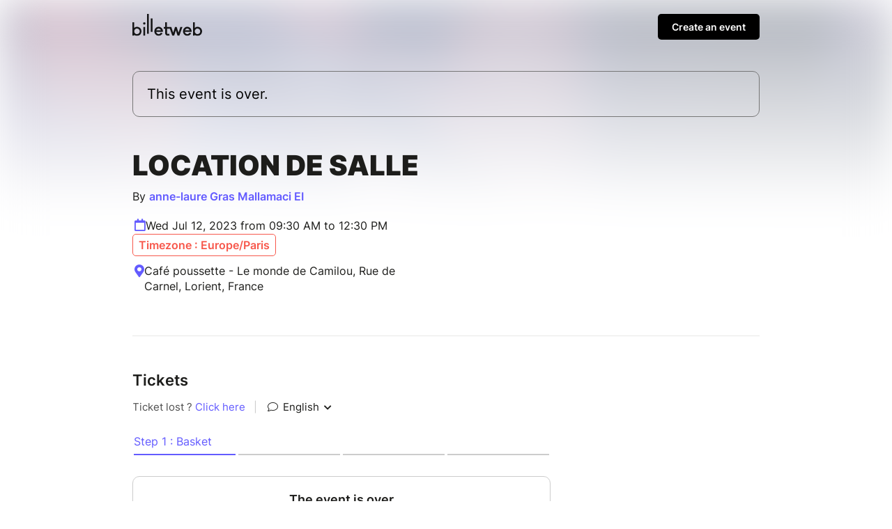

--- FILE ---
content_type: text/html; charset=UTF-8
request_url: https://www.billetweb.fr/location-de-salle4
body_size: 11282
content:
<!DOCTYPE html>
<!--[if IE 7 ]>    <html class="ie7 oldie"> <![endif]-->
<!--[if IE 8 ]>    <html class="ie8 oldie"> <![endif]-->
<!--[if IE 9 ]>    <html class="ie9"> <![endif]-->
<!--[if (gt IE 9)|!(IE)]><!--> <html> <!--<![endif]-->

<head>
    <meta http-equiv="X-UA-Compatible" content="IE=edge,chrome=1"/>
    <meta charset="utf-8"/>
    <meta name="author" content="anne-laure Gras Mallamaci EI">
	<meta http-equiv="Content-Type" content="text/html; charset=utf-8" />
	<meta http-equiv="content-language" content="en">
	<meta name="description" content="Tickets : Location de salle  - Billetweb">
	<meta property="og:title" content="Tickets : Location de salle "/>
	<meta property="og:url" content="https://www.billetweb.fr/location-de-salle4"/>
	<meta property="og:locale" content="en_EN" />
	<meta property="og:locale:alternate" content="fr_FR" />
	<meta property="og:locale:alternate" content="en_EN" />
	<meta property="og:locale:alternate" content="es_ES" />
	<meta property="og:image" content="https://www.billetweb.fr/files/page/gallery/billetweb.jpg"/>
	<meta property="og:image" content="https://www.billetweb.fr/images/public/reserver.jpg"/>
	<meta property="og:image:secure_url" content="https://www.billetweb.fr/files/page/gallery/billetweb.jpg" />
	<meta property="og:type" content="website" />
	<meta name="viewport" content="width=device-width, initial-scale=1, maximum-scale=1, user-scalable=no" />
	<link rel="icon" type="image/jpg" sizes="32x32" href="/files/event/32/default.jpg">
	<link rel="icon" type="image/jpg" sizes="150x150" href="/files/event/150/default.jpg">
	
	<title>Tickets : Location de salle  - Billetweb</title>


 <script async src="https://www.googletagmanager.com/gtag/js?id=G-3KS0NZXVSY" type="5a18dd0a53ffc1c93768c502-text/javascript"></script>
<script type="5a18dd0a53ffc1c93768c502-text/javascript">
  window.dataLayer = window.dataLayer || [];
  function gtag(){dataLayer.push(arguments);}
  gtag('js', new Date());
  gtag('config', 'G-3KS0NZXVSY');
</script>


<script type="application/ld+json">
{
  "@context": "http://schema.org",
  "@type": "Event",
  "name": "Location de salle ",
  "startDate": "2023-07-12T07:30:00.000Z",
  "endDate": "2023-07-12T10:30:00.000Z",
  "location": {
    "@type": "Place",
    "name": "Café poussette - Le monde de Camilou, Rue de Carnel, Lorient, France",
	"address": "Café poussette - Le monde de Camilou, Rue de Carnel, Lorient, France"
  },
  "organizer": {
    "@type": "Organization",
    "name": "anne-laure Gras Mallamaci EI",
    "url": "https://www.facebook.com/Caf%C3%A9-poussette-Lorient-56-Le-monde-de-Camilou-262817900783256/?eid=ARCVf5PpEeP7BfN3BMPrq_NzgnjHLrIW60eW3pq-XbbP6WgxhgTFe3pXUDKP1RdeGye0PZ2m07xunIP6"
  },
  "description": "",
  "eventAttendanceMode": "https://schema.org/OfflineEventAttendanceMode"
}
</script>

<link rel="stylesheet" href="/css/bo/jquery-ui.css" type="text/css" media="screen" />
<link rel="stylesheet" href="/css/bo/jquery.ui.theme.css" type="text/css" media="screen" />
<link rel="stylesheet" href="/ext/fontawesome/css/all.min.css">

<link rel="stylesheet" type="text/css" href="/css/page_v2.css?v=264">
<link rel="stylesheet" href="/ext/Colorbox/colorbox.css" />
<link rel="stylesheet" href="/ext/addtocalendar/atc-base.css" type="text/css">
<link rel="stylesheet" href="/ext/leaflet/leaflet.css">
<link rel="stylesheet" type="text/css" href="/ext/slick-1.8.1/slick/slick.css"/>
<link rel="stylesheet" type="text/css" href="/ext/slick-1.8.1/slick/slick-theme.css"/>


<script type="5a18dd0a53ffc1c93768c502-text/javascript" language="javascript" src="/js/jquery-1.10.2.js"></script>
<script type="5a18dd0a53ffc1c93768c502-text/javascript" language="javascript" src="/js/jquery-ui-1.10.4.custom.min.js"></script>
<script type="5a18dd0a53ffc1c93768c502-text/javascript" language="javascript" src="/js/jquery.validate.js"></script>
<script type="5a18dd0a53ffc1c93768c502-text/javascript" language="javascript" src="/js/validate/en.js"> </script>

<script src='/ext/Justified-Gallery-master/dist/js/jquery.justifiedGallery.min.js' type="5a18dd0a53ffc1c93768c502-text/javascript"></script>
<script src="/ext/Colorbox/jquery.colorbox-min.js" type="5a18dd0a53ffc1c93768c502-text/javascript"></script>
<script src="/ext/zoom/jquery.zoom.min.js" type="5a18dd0a53ffc1c93768c502-text/javascript"></script>
<script src="/ext/addtocalendar/atc.js" type="5a18dd0a53ffc1c93768c502-text/javascript"></script>
<script type="5a18dd0a53ffc1c93768c502-text/javascript" language="javascript" src="/ext/leaflet/leaflet.js"></script>
<script type="5a18dd0a53ffc1c93768c502-text/javascript" language="javascript" src="/ext/slick-1.8.1/slick/slick.js"></script>



<link rel="icon" type="image/png" href="/files/event/32/default.jpg" />


<style>

	html{
		background:#FFF;
	}

	body{
		background:transparent;
	}


	.main_color{
	   color:#635BFF;
	}

	.main_color_bg{
	   background-color:#635BFF;
	}

	.ui-dialog .ui-dialog-content a{
	   color:#000 !important;
	}

	.ui-dialog .ui-dialog-buttonset .primaryButton{
	   background-color:#000 !important;
	}

	#cover_placeholder:hover{
		border-color:#635BFF;
		color:#635BFF;
		background-image: url("data:image/svg+xml,%3csvg width='100%25' height='100%25' xmlns='http://www.w3.org/2000/svg'%3e%3crect width='100%25' height='100%25' fill='none' rx='5' ry='5' stroke='%#635BFFFF' stroke-width='2' stroke-dasharray='4%2c8' stroke-dashoffset='0' stroke-linecap='square'/%3e%3c/svg%3e");
	}

	#cover_placeholder:hover .fa-camera{
		background:#635BFF;
	}

	.add_block_shortcut{
	   color:#635BFF;
	}

	.edit_menu_item:hover{
		color:#635BFF;
	}

	.edit_menu :hover{
		color:#635BFF;
	}

	.ui-dialog .ui-dialog-title{
		white-space: normal;
	}

    .page-bg{
		-webkit-transform: translate3d(0, 0, 0);
		background: linear-gradient(to bottom, rgba(255, 255, 255, 0.35) 0%, rgba(255, 255, 255, 1) 350px), url('/files/page/gallery/billetweb.jpg')  no-repeat center center fixed;
		background: -webkit-linear-gradient(to bottom, rgba(255, 255, 255, 0) 0%, rgba(255, 255, 255, 1) 350px), url('/files/page/gallery/billetweb.jpg')  no-repeat center center fixed;
		background: moz-linear-gradient(to bottom, rgba(255, 255, 255, 0) 0%, rgba(255, 255, 255, 1) 350px), url('/files/page/gallery/billetweb.jpg')  no-repeat center center fixed;
        -webkit-filter: blur(30px);
		-moz-filter: blur(30px);
		-o-filter: blur(30px);
		-ms-filter: blur(30px);
		-moz-background-size: cover;
		-webkit-background-size: cover;
		-o-background-size: cover;
		background-size: cover;
		filter: blur(30px);
		position:absolute;
		width:100%;
		height:100%;
		top:0;
		left:0;
		z-index:-1;
		opacity:0.5
		/*  -moz-transform: scaleX(-1);
        -o-transform: scaleX(-1);
        -webkit-transform: scaleX(-1);
        transform: scaleX(-1);
        filter: FlipH;
        -ms-filter: "FlipH";*/
	}

	 .page-bg.no_cover{
	   background: linear-gradient(to bottom, rgba(255, 255, 255, 0.35) 0%, rgba(255, 255, 255, 1) 300px), url('/files/page/gallery/billetweb.jpg')  no-repeat center center fixed;
		background: -webkit-linear-gradient(to bottom, rgba(255, 255, 255, 0) 0%, rgba(255, 255, 255, 1) 300px), url('/files/page/gallery/billetweb.jpg')  no-repeat center center fixed;
		background: moz-linear-gradient(to bottom, rgba(255, 255, 255, 0) 0%, rgba(255, 255, 255, 1) 300px), url('/files/page/gallery/billetweb.jpg')  no-repeat center center fixed;
        -webkit-filter: blur(30px);
		-moz-filter: blur(30px);
		-o-filter: blur(30px);
		-ms-filter: blur(30px);
		-moz-background-size: cover;
		-webkit-background-size: cover;
		-o-background-size: cover;
	 }

</style>


<script type="5a18dd0a53ffc1c93768c502-text/javascript">

function imgError(image) {
    image.onerror = "";
    image.src = image.src.replace('/thumb','');
    return true;
}


function replaceUrlParam(url, paramName, paramValue){
	if(url !== undefined){
	    var pattern = new RegExp('('+paramName+'=).*?(&|$)')
	    var newUrl=url
	    if(url.search(pattern)>=0){
	        newUrl = url.replace(pattern,'$1' + paramValue + '$2');
	    }
	    else{
	        newUrl = newUrl + (newUrl.indexOf('?')>0 ? '&' : '&') + paramName + '=' + paramValue
	    }
	    return newUrl
	}
}



function dialogPosition(){
	if($(".ui-dialog:visible").length>0){
		dialog = $(".ui-dialog:visible").first();
		if($(window).width()<640){
			$("body").css({ overflow: 'hidden' })
		}
		else{
			$("body").css({ overflow: 'inherit' })
		}
	}
	else{
		$("body").css({ overflow: 'inherit' })
	}

}

function sortBlocs(elements){
	for (i = elements.length; i >= 0; i--) {
		if(elements[i]!=undefined){
			var splitted = elements[i].split(',');
			var tab = 0;
			if(splitted.length>1 && $("#menu_"+splitted[1]).length>0){
				tab=splitted[1];
			}
			var element_id=splitted[0];
			var prevent_moving = ['page_block_organizer','page_block_maps','page_block_share'];
			if(!prevent_moving.includes(element_id)){
				if($("#"+element_id).length){
					if(tab>0){
						$("#"+element_id).data('tab',tab);
					}
					$("#"+element_id).prependTo(".section:first .left_pane");
				}
			}
		}
	}

	if($('#shop_block').index()==0){
		$(".add_block_container").insertBefore("#page_block_datetime");
	}
	else{
		if($('#shop_block').index()==$(".movable").length){
			$(".add_block_container").insertBefore("#shop_block");
		}
		else{
			$(".add_block_container").insertBefore("#shop_block");
			$(".add_block_container").clone().insertBefore("#page_block_datetime");
		}
	}

}




function sendMessage(token) {
	var $form = $("#messageForm");
    var data = $form.serialize();
    $form.validate();
    if ($form.valid()){
    	$("#messageForm :submit").hide();
    	$("#message_loading").show();
    	data.token=token;
         $.ajax({
             type: "POST",
       	     url: $form.attr('action'),
             data: data,
             success: function (response){
        	 	if(response!="-1"){
	        		 $("#messageForm").hide();
	        		 $("#message_loading").hide();
	        	 	if(response=="1"){
	        	 		$("#message_sent").show();
	        	 		$("#message_wrong_captcha").hide();
	        	 	}
	        	 	else{
	        	 		$("#message_not_sent").show();
	        	 		$("#message_wrong_captcha").hide();
	        	 	}
        	 	}
        	 	else{
        	 		$("#message_wrong_captcha").show();
        	 		$("#message_loading").hide();
        	 		$("#messageForm :submit").show();
        	 	}
             },
             error: function (xhr, status, error) {
            	 alert(xhr.responseText);
             }
         });
    }
    return false;
}

$.fn.isInViewport = function() {
    var elementTop = $(this).offset().top;
    var elementBottom = elementTop + $(this).outerHeight();

    var viewportTop = $(window).scrollTop();
    var viewportBottom = viewportTop + $(window).height();

    return elementBottom > viewportTop && elementTop < viewportBottom;
};

function checkCallToAction(){
 	if ($("#shop_block").isInViewport() && $("#page_container.edition").length==0) {
        $("#call_to_action_mobile_container").fadeOut();
		$("#call_to_action_container").fadeOut();
    } else {
       $("#call_to_action_mobile_container").fadeIn();
	   $("#call_to_action_container").fadeIn();
    }
}



function InitCustomBlocks(target){

	target.find(".ckeditor_edit").click(function(e) {
		e.preventDefault();

		$(".add_block_container").hide();

		$need_prevent_message=true;

		var target = $(this).parents('.module').find('.ckeditor_content').first().attr('id');
		var parent = $("#"+target).parent('.ckeditor_block').first();


		for(name in CKEDITOR.instances) {
			var instance = CKEDITOR.instances[name];
			if(this && this == instance.element.$) {
				return;
			}
		}
		parent.find('.ckeditor_content').attr('contenteditable', true);

		var roxyFileman = '/ext/fileman/index.html';

		CKEDITOR.inline(target ,{
			language: 'en',
			filebrowserBrowseUrl:roxyFileman,
            filebrowserImageBrowseUrl:roxyFileman+'?type=image',
            removeDialogTabs: 'link:upload;image:upload',
            customConfig: '/ext/ckeditor_n/config_v2.js',
		});

		CKEDITOR.on('dialogDefinition', function(ev) {
		    try {
				var dialogName = ev.data.name;
				var dialogDefinition = ev.data.definition;
				if(dialogName == 'link') {
				    var informationTab = dialogDefinition.getContents('target');
				    var targetField = informationTab.get('linkTargetType');
				    targetField['default'] = '_blank';
				}
		   		 } catch(exception) {
		        alert('Error ' + ev.message);
		   	 }
		});


		if($("#"+target).parents('.page_block').attr('id')=="description_block"){
			$("a#more_info").click();
		}

		parent.find('.ckeditor_edit').show();
 	    parent.find('.ckeditor_control').show();

		$(this).hide();
	});



	target.find(".ckeditor_delete").click(function(e) {
		e.preventDefault();

		if(!confirm('Confirmation ?')){
			return;
		}

		var target = $(this).parents('.ckeditor_block').find('.ckeditor_content').first().attr('id');
		var parent = $("#"+target).parent('.ckeditor_block').first();

		 $.ajax({
	           type: "POST",
	           url: 'https://www.billetweb.fr/location-de-salle4',
	           data: {
	        	   "inline":target,
	        	   "delete":1,
	           },
	           success: function (response) {
	        	   parent.parent().remove();
	           },
	           error: function (xhr, status, error) {
	          	 alert(xhr.responseText);
	           }
	     });
	});

	target.find(".ckeditor_save").click(function(e) {

		e.preventDefault();

		$need_prevent_message=false;
		var target = $(this).parents('.ckeditor_block').find('.ckeditor_content').first().attr('id');
		var parent = $("#"+target).parents('.page_block').first();


		var options = { };

		for(name in CKEDITOR.instances) {
      		  if(name==target){
      			 var data= CKEDITOR.instances[name].getData();
      			 $("#"+target).html(data);
      		  }
     	}

		data = data.replace( /<img[^>]*src="data:image\/(bmp|dds|gif|jpg|jpeg|png|psd|pspimage|tga|thm|tif|tiff|yuv|ai|eps|ps|svg);base64,.*?"[^>]*>/gi,'');

		 $.ajax({
	           type: "POST",
	           url: 'https://www.billetweb.fr/location-de-salle4',
	           data: {
	        	   "inline":target,
	        	   "options":options,
	        	   "data":data,
	           },
	           success: function (response) {
		           if(response=="1"){
		        	   parent.find('.ckeditor_edit').show();
		        	   parent.find('.ckeditor_control').hide();

		        	   for(name in CKEDITOR.instances) {
		        		  if(name==target){
		        			  CKEDITOR.instances[name].destroy(true);
		        			  $("#"+target).attr('contenteditable', false);
		        		  }
		       			}
		        	   saveBlockPosition();
		           }
	           },
	           error: function (xhr, status, error) {
	          	 alert(xhr.responseText);
	           }
	     });

	     $(".add_block_container").show();

	});
}



$(function(){

	if(typeof interceptor == 'function'){
	    interceptor(true);
	}

	$last_check=0;
	$position_top=0;

	if($('html').attr('lang')!="fr"){
		$(".french_only").hide();
	}

	$sortable_enable=false;

	$(".share_widget").click(function(e){
		 try {
		     navigator.share({ title: "Location de salle ", url: "https://www.billetweb.fr/location-de-salle4" });
		  } catch (err) {
		    console.error("Share failed:", err.message);
		  }
	})

	$(".universal_share").click(function(e){
		if($(window).width()<640){
			e.preventDefault();
			e.stopPropagation();
			try {
			     navigator.share({ title: "Location de salle ", url: "https://www.billetweb.fr/location-de-salle4" });
			} catch (err) {
			    console.error("Share failed:", err.message);
			}
		}
	})

	$(".url_link").click(function(e){
		$(this).poshytip({
			className: 'tip-twitter',
			content: 'Copié dans le presse papier',
			showOn: 'none',
			alignTo: 'target',
			alignX: 'inner-left',
			offsetX: 0,
			offsetY: 5
		});
		$(this).poshytip('show');
		$(this).select();
	})

	$(".ckeditor_block  a").click(function() {
		var that = $(this);
		if (this.pathname == window.location.pathname && this.protocol == window.location.protocol &&  this.host == window.location.host) {
			event.preventDefault();
			$(".tab_menu a").each(function () {
				if($(this).attr('href') && that.attr('href') && ($(this).attr('href').replace(/\s/g, '').split('#')[1])==(decodeURIComponent(that.attr('href')).replace(/\s/g, '').split('#')[1])){
					$(this).click();
				}
			})
		}
	});

	$(".get_qr").click(function(e){
		e.preventDefault();
		$(this).colorbox({closeButton:false,iframe:true, width:"300px", height:"340px",'title' : 'https://www.billetweb.fr/location-de-salle4'});
	});



	if($("#share_url").length)
		$("#share_url").css('max-width', ($("#share_url").val().length*8>250)?"250px":($("#share_url").val().length*8+"px"));




	if(true && $(".event").height()>380){
		$("#description_container").css('max-height', '160px');
		$("#more_info").css('display', 'block');
	}

	if( $("#related_events").length==0  && !$("#shop_block").is(":visible") && ($("#description_block").height()>500 || $("#description_block").width()<500)){
		$(".action_button").addClass('active');
	}


	function displayMap(lat,lng,zoom){

		if(zoom == 0)
			zoom=13;

		 var map = L.map('Gmap3',{dragging: !L.Browser.mobile}).setView([lat, lng], zoom);
		 var extended=false;

	       L.tileLayer('https://{s}.tile.openstreetmap.org/{z}/{x}/{y}.png', {
	    	    attribution: '&copy; <a href="https://www.openstreetmap.org/copyright">OpenStreetMap</a>',
	    	}).addTo(map);

	      var marker = L.marker([lat, lng],{
	      }).addTo(map).openPopup();

		  map.zoomControl.setPosition('bottomright');

		  map.on('zoomend', function() {
			  if(!extended){
				  $("#Gmap3").css('height','300px');
					 map.invalidateSize();
					 extended=true;
			  }
		  });


	      return map;
	}



	var zoom_custom = 0 ;
	var lat_custom = 47.7395 ;
	var lng_custom = -3.36873 ;

	if(!isNaN(lat_custom) && lat_custom!=0){
       map=displayMap(lat_custom,lng_custom,!isNaN(zoom_custom)?zoom_custom:0);
	}
	else{
		$.get(location.protocol + '//nominatim.openstreetmap.org/search?format=json&q=Caf%C3%A9+poussette+-+Le+monde+de+Camilou%2C+Rue+de+Carnel%2C+Lorient%2C+France', function(data){
	       if(data.length>0){
		       var lat = data[0].lat;
		       var lng = data[0].lon;
		       var zoom = 13;
			   switch ( data[0] ){
					case "country"	: zoom = 10; break;		// user specified a state
					case "locality"	: zoom = 13; break;		// user specified a city/town
					case "sublocality"	: zoom = 13; break;		// user specified a street address
					case "route" : zoom = 15; break;		// user specified a street address
					case "street_address" : zoom = 15; break;		// user specified a street address
				}
			   map=displayMap(lat,lng,zoom);
	       }
	       else{
	    	   $("#page_block_maps").hide();
	       }
	 	});
	}


	if($(".timezone").data('timezone').length>0){
		var tz = Intl.DateTimeFormat().resolvedOptions().timeZone;
		var d1 = new Date(new Date().toLocaleString("en-US", {timeZone: tz}));
		var d2 = new Date(new Date().toLocaleString("en-US", {timeZone: $(".timezone").data('timezone')}));
		if(tz!=$(".timezone").data('timezone') && $(".timezone").data('timezone').length>0){
			if(d1.getHours()!=d2.getHours()){
				$(".timezone").show();
			}
		}
	}

	$("#organizer_more_info").click(function(e) {
		e.preventDefault();
		$(this).hide();
		$.get('/tools.php?contact=868888', function(data){
		      $("#organizer_more_details").html(data);
		      $("#organizer_report").show()
		 });
	});


	$("#draggable_cover_public").load(function(){
	  $("#draggable_cover_public").css('height','auto');
	});


	if($('#page_block_gallery a').length>0) {
		$("#page_block_gallery").show();
		if ($('.gallery_title').html().length>0) {
			$(".gallery_title").show();
		}
	}

	var elements = ''.split('-');
	sortBlocs(elements);

	/*$(".page_block").each(function () {
		if(!$(this).is(':visible')){
			$(this).addClass('page_block_inactive');
		}
	})*/

	$("a#more_info").click(function(e) {
		e.preventDefault();
		$("#description_container").css('max-height', 'none');
		$(this).hide();
	});

	$(".content-wrap").not(".edition" ).find(".custom_block img, #description_block").each(function () {
		var that = $(this);
		$("<img>").attr("src", $(this).attr("src")).load(function() {
		    	if(typeof $(this).attr('target')==="undefined" && !$(this).parent().is('a') && $(this).width>500){
		    		that.css('cursor','pointer');
		    		that.colorbox({
		    			rel:'images',
		    			href: function() {
		    			    return $(this).attr("src");
		    			},
		    			maxWidth : '95%',
		    			maxHeight : '95%',
		    			opacity : 0.8,
		    			transition : 'elastic',
		    			current : '',
		    			'onComplete': function(){
		    				$('#cboxLoadedContent').zoom({ on:'click' });
							$('#cboxLoadedContent').css('cursor','pointer');
		    		    }
		    		});
				}
		  });
	});


	if($(".event_start_time .text").text().length>50)
	$(".event_start_time .text").html($(".event_start_time .text").html().replace(' au ',' <br>au '));

	$("#organizer_summary").click(function(e) {
		e.preventDefault();
		$("#page_block_organizer")[0].scrollIntoView();
	});

	$(".event_start_time").click(function(e) {
		e.preventDefault();
		$("#page_block_datetime")[0].scrollIntoView();
	});

	$(".location_summary").click(function(e) {
		e.preventDefault();
		$("#page_block_datetime")[0].scrollIntoView();
	});

	checkCallToAction();


	var timer;
    $(window).bind('scroll',function () {
        clearTimeout(timer);
        timer = setTimeout( refresh , 150 );
    });
    var refresh = function () {
        checkCallToAction();
    };


	 $count_after_change=0;
	 $last_state=0;
	 $start_hiding=false;
	 var timeOut = setInterval(function(){
	 	 if($("#shop_block iframe").contents().find('.step_2,.step_3,.step_4,.step_5,.step_6,.step_7').length>0){
	 	 	$start_hiding=true;
	 	 	if($last_state==0){
	 	 		$count_after_change=0;
	 	 		$(".secondary").hide();
	 	 		if(!$("#shop_block").isInViewport())
	 	 		$("#shop_block")[0].scrollIntoView();
	 	 	}
	 	 	$last_state=1;
	 	 	$count_after_change=0;
	 	 }
	 	 else{
	 	 	if($start_hiding && $count_after_change==3){
	 	 		$(".secondary").show();
	 	 		if(!$("#shop_block").isInViewport() && $(window).width()<640)
	 	 		$("#shop_block")[0].scrollIntoView();
	 	 	}
	 	 	$count_after_change++;
	 	 	$last_state=0;
	 	 }
	 }, 500);



	$(".gallery_instance").each(function () {

		 var car = $(this).slick({
				dots: true,
				speed: 300,
				touchThreshold: 8,
				infinite: true,
				variableWidth: true,
				autoplay: false,
				autoplaySpeed: 2000,
				swipeToSlide:true,
				centerPadding: '00px',
				swipe:true,
				touchMove:true,
				responsive: [
			    {
			      breakpoint: 768,
			      settings: {
			        dots: false,
			        centerMode: true,
			        centerPadding: '40px',
			        slidesToShow: 3
			      }
			    },
			    {
			      breakpoint: 480,
			      settings: {
			      	 dots: true,
			        arrows: false,
			        centerMode: true,
			        slidesToShow: 1
			      }
			    }
			  ]
		});

	   if($(window).width()>550)
	   car.on('wheel', (function(e) {
		    e.preventDefault();
		    if (e.originalEvent.deltaY < 0) {
		      $(this).slick('slickNext');
		    } else {
		      $(this).slick('slickPrev');
		    }
	   }));

	  $(this).show();

	});

	  $(".gallery_block .fa-chevron-left").click(function() {
		  $(this).parents('.gallery_block').find(".slick-active").prev().click();
	  });

	  $(".gallery_block .fa-chevron-right").click(function() {
		  $(this).parents('.gallery_block').find(".slick-active").next().click();
	  });


	  $(".faq_item").unbind().click(function(e) {
	    if(!$(e.target).is('a')){
		     e.preventDefault();
			 $(this).find('.answer').slideToggle();
			 $(this).find('.fa-chevron-right').toggle();
			 $(this).find('.fa-chevron-down').toggle();
		}
	  });

	  $(".call_to_action").click(function(e) {
		e.preventDefault();
		$("#shop_block")[0].scrollIntoView({behavior: "smooth", block: "start"});
	});


	$(".switch_cancel").click(function(e) {
		location.href=replaceUrlParam(location.href,'page_version','1');
	});

	 $(".add_block_shortcut").click(function(){
			$('#add_block').dialog('open');
			$position_top=$(this).parent().index()<$("#shop_block").index()?"1":"0";
	  });

});

var RecaptchaOptions = {
   lang : 'en',
   theme : 'clean'
};

</script>

</head>



<body id="background" class="page  live ">








<div id="page_supercontainer">

	<div id="page_container" class="content-wrap content-wrap-page  live ">

		<div id="result_header_container" >
			<div class="content-wrap content-wrap-header">
				<div id="result_header">
					<a href="/"><img src="/images/front/billetweb_black.svg"></a>
					<div id="create_new_event" class="promote_bar" style="">
						<a href="/">Create an event</a>
					</div>
				</div>
			</div>
		</div>
		<div id="header" class="page_header related_events">
			<div class="header_state">
				<div class="header_element">
				This event is over.
				</div>
			</div>
		</div>

		<div id="event_title_container" class="module">

			<div id="event_title" class="event_title ">

				<div class="event_name custom_font ">
					Location de salle 

				</div>
				 <div id="organizer_summary">
			    	By
			    	<a id="organizer_ref" class="main_color">anne-laure Gras Mallamaci EI</a>
			    	<span style="height:20px;width:20px;border-radius:100px;" class="main_color_bg"></span>
			    </div>
				<div class="event_start_time" style="">
			  		<span class="fa fa-calendar main_color event_start_time_icon"></span>
			  		<span class="text">Wed Jul 12, 2023 from 09:30 AM to 12:30 PM</span>
			  		<div class="timezone" data-timezone="Europe/Paris">Timezone : Europe/Paris</div>
				</div>
			    <div class="location_summary" style="">
			    	<span class="fa fa-map-marker-alt main_color"></span>
			    	Café poussette - Le monde de Camilou, Rue de Carnel, Lorient, France
			    </div>

			</div>

			<div id="cover" class="image_drag cover  no_cover" >
				<img id="draggable_cover_public" class="draggable_cover" src="/files/page/gallery/billetweb.jpg" alt="Location de salle " title="Location de salle " />
			</div>

		</div>

		<div class="spacer"></div>

		<div class="section">

			<div class="left_pane page_block_container">












				<div id="shop_block" data-name="Tickets" class="page_block shop module movable static_control">


					<div id="description_menu" class="subtitle">Tickets </div>

					<a title="Online sale of tickets" href="https://www.billetweb.fr/shop.php?event=location-de-salle4"  class="shop_frame" data-margin="0" target="_blank"  data-src="https://www.billetweb.fr/shop.php?event=location-de-salle4&color=635BFF&page=1&margin=no_margin"  data-max-width="100%"  data-initial-height="600"  data-id="location-de-salle4"  data-resize="1"></a>
					<script type="5a18dd0a53ffc1c93768c502-text/javascript" src="/js/export.js?v=264"></script>
				</div>




				<div id="page_block_datetime" data-name="Date et lieu" class="page_block module secondary" style="">

					<div id="datetime_title" class="subtitle">Date and place</div>

					<div class="event_start_time" style="">
				  		<span class="fa fa-calendar main_color event_start_time_icon"></span>
				  		<span class="text">Wed Jul 12, 2023 from 09:30 AM to 12:30 PM</span>
				  		<div class="timezone" data-timezone="Europe/Paris">Timezone : Europe/Paris</div>
				  	</div>

					<span class="addtocalendar atc-style-menu-wb" style="margin-top: 3px;margin-left: 30px; margin-bottom: 15px;">
					  <a class="atcb-link">
					  	<div>
					  		<span id="event_time_pin" class="fal fa-plus-circle main_color"></span>
					  		<span id="event_time_pin_desc" class="main_color" >Add to my calendar</span>
					  	</div>
					  </a>
				      <var class="atc_event">
				            <var class="atc_date_start">2023-07-12 09:30:00</var>
				            <var class="atc_date_end">2023-07-12 12:30:00</var>
				            <var class="atc_timezone">Europe/Paris</var>
				            <var class="atc_title">Location de salle </var>
				            <var class="atc_description">Reservations on : https://www.billetweb.fr/location-de-salle4
--
</var>
				            <var class="atc_location">Café poussette - Le monde de Camilou, Rue de Carnel, Lorient, France</var>
				            <var class="atc_organizer">anne-laure Gras Mallamaci EI</var>
				       </var>
				    </span>

				    <div class="location_summary" style="">
				    	<span class="fa fa-map-marker-alt main_color"></span>
				    	<a href="http://maps.google.fr/maps?q=Caf%C3%A9+poussette+-+Le+monde+de+Camilou%2C+Rue+de+Carnel%2C+Lorient%2C+France" target="_blank">Café poussette - Le monde de Camilou, Rue de Carnel, Lorient, France</a>

				    </div>

					<div id="page_block_maps" style="">
						<div id="Gmap3" class="gmap3" ></div>
					</div>

					<div class="location_mode" style="">
				    	<a href="http://maps.google.fr/maps?daddr=Caf%C3%A9+poussette+-+Le+monde+de+Camilou%2C+Rue+de+Carnel%2C+Lorient%2C+France&saddr=Current+Location&mode=driving" target="_blank"><span class="fal fa-car"></span></a>
				    	<a href="http://maps.google.fr/maps?daddr=Caf%C3%A9+poussette+-+Le+monde+de+Camilou%2C+Rue+de+Carnel%2C+Lorient%2C+France&saddr=Current+Location&dirflg=r&mode=transit" target="_blank"><span class="fal fa-bus"></span></a>
				    	<a href="http://maps.google.fr/maps?daddr=Caf%C3%A9+poussette+-+Le+monde+de+Camilou%2C+Rue+de+Carnel%2C+Lorient%2C+France&saddr=Current+Location&dirflg=b&mode=bicycling" target="_blank"><span class="fal fa-bicycle"></span></a>
				    	<a href="http://maps.google.fr/maps?daddr=Caf%C3%A9+poussette+-+Le+monde+de+Camilou%2C+Rue+de+Carnel%2C+Lorient%2C+France&saddr=Current+Location&dirflg=w" target="_blank" style="border:none;"><span class="fal fa-walking"></span></a>
			    	</div>


				</div>

				<div id="page_block_share" class="page_block module secondary" style="">
					<div class="share">
						<div id="share_title" class="subtitle">Share this page</div>
						<a class="share_icon universal_share fab fa-facebook" target="_blank" href="https://www.facebook.com/sharer?u=https://www.billetweb.fr/location-de-salle4"></a>
						<a class="share_icon  fab fa-twitter" target="_blank" href="https://twitter.com/intent/tweet?text=https://www.billetweb.fr/location-de-salle4"></a>
						<a class="share_icon  fab fa-linkedin" target="_blank" href="https://www.linkedin.com/sharing/share-offsite/?url=https://www.billetweb.fr/location-de-salle4"></a>
						<a class="share_icon universal_share fa fa-envelope" target="_blank" href="mailto:?body=Voir sur Billetweb: https://www.billetweb.fr/location-de-salle4" style="margin-left:8px;"></a>
					</div>
				</div>

			</div>


		</div>


		<div class="spacer"></div>

		<div id="page_block_organizer" class="page_block module secondary static_control">
					<div class="organizer">
						<div class="organizer_icon">
								<span class="fal fa-user""></span>
						</div>
						<div class="organizer_info">
							<div class="organizer_item organizer_name main_color" style="">anne-laure Gras Mallamaci EI <a id="organizer_more_info" class="organizer_item main_color" href="#"><span class="fal fa-info-circle"></span></a></div>

							<div id="organizer_more_details"></div>
							<div class="organizer_item organizer_address " style="">20 rue de carnel, 56100, lorient, France </div>
							<div class="organizer_item organizer_phone " style="display:none"></div>

						</div>

						<div class="organizer_contact" style="">
							<div class="previousButton">
								<a id="show_message" onclick="if (!window.__cfRLUnblockHandlers) return false; showContactForm()" class="contact_button " href="javascript:void(0)" data-cf-modified-5a18dd0a53ffc1c93768c502-="">Send a message</a>
							</div>
						</div>

						<div class="organizer_link_container">
					      	<a class="link fa fa-link" target="_blank" href="https://www.facebook.com/Caf%C3%A9-poussette-Lorient-56-Le-monde-de-Camilou-262817900783256/?eid=ARCVf5PpEeP7BfN3BMPrq_NzgnjHLrIW60eW3pq-XbbP6WgxhgTFe3pXUDKP1RdeGye0PZ2m07xunIP6"></a>
						</div>
					</div>
				</div>

		<div class="footer">
			<div class="item">© Billetweb 2014 - 2026</div>
			<div class="item right"><a data-link-type="document" href="/xx/legal">Legal Notice</a></div>
			<div class="item right"><a data-link-type="external" href="/xx/contact">Report this page</a></div>
			<div class="item right"><a data-link-type="document" href="/xx/contact">Contact us</a></div>
		</div>

	</div>


	<div class="page-bg no_cover"></div>

</div>






<script src="/cdn-cgi/scripts/7d0fa10a/cloudflare-static/rocket-loader.min.js" data-cf-settings="5a18dd0a53ffc1c93768c502-|49" defer></script><script defer src="https://static.cloudflareinsights.com/beacon.min.js/vcd15cbe7772f49c399c6a5babf22c1241717689176015" integrity="sha512-ZpsOmlRQV6y907TI0dKBHq9Md29nnaEIPlkf84rnaERnq6zvWvPUqr2ft8M1aS28oN72PdrCzSjY4U6VaAw1EQ==" data-cf-beacon='{"version":"2024.11.0","token":"77d572fed8794033a3fb6d1b9a0eadb0","server_timing":{"name":{"cfCacheStatus":true,"cfEdge":true,"cfExtPri":true,"cfL4":true,"cfOrigin":true,"cfSpeedBrain":true},"location_startswith":null}}' crossorigin="anonymous"></script>
</body>
<style>

	 #overlay {
		display:table;
		top: 0;
	    left: 0;
	    width: 100%;
	    height: 100%;
	    background: #000 !important;
	    opacity: 0.8 !important;
	    position: fixed;
	    z-index: 110;
	 }

	.modal {
	  display: none; /* Hidden by default */
	  position: fixed; /* Stay in place */
	  z-index: 1; /* Sit on top */
	  padding-top: 100px; /* Location of the box */
	  left: 0;
	  top: 0;
	  width: 100%; /* Full width */
	  height: 100%; /* Full height */
	  overflow: auto; /* Enable scroll if needed */
	  background-color: rgb(0,0,0); /* Fallback color */
	  background-color: rgba(0,0,0,0.4); /* Black w/ opacity */
	  z-index:1001;
	  font-family: 'Inter', sans-serif;
	}

	/* Modal Content */
	.modal-content {
	  position: relative;
	  background-color: #FFF;
	  margin: auto;
	  padding: 0;
	  border: 1px solid #888;
	  width: 80%;
	  box-shadow: 0 4px 8px 0 rgba(0,0,0,0.2),0 6px 20px 0 rgba(0,0,0,0.19);
	  -webkit-animation-name: animatetop;
	  -webkit-animation-duration: 0.4s;
	  animation-name: animatetop;
	  animation-duration: 0.4s;
	  border-radius:5px;
	  max-width:500px;
	  padding: 20px;
	  max-height: 70%;
      overflow: auto;
	}

	/* Add Animation */
	@-webkit-keyframes animatetop {
	  from {top:-300px; opacity:0}
	  to {top:0; opacity:1}
	}

	@keyframes animatetop {
	  from {top:-300px; opacity:0}
	  to {top:0; opacity:1}
	}

	/* The Close Button */
	.close {
	  color: white;
	  float: right;
	  font-size: 28px;
	  font-weight: 600;
	}

	.close:hover,
	.close:focus {
	  color: #000;
	  text-decoration: none;
	  cursor: pointer;
	}

	.modal-header {
	  padding: 2px 16px;
	  background-color: #FFF;
	  border-top-right-radius: 5px;
	  border-top-left-radius: 5px;
	  font-size:24px;
	  font-weight:600;
	  margin-bottom:10px;
	  margin-top:20px;
	}

	.modal-body {padding: 2px 16px;}

	.modal-footer {
	  padding: 2px 16px;
	  background-color: #FFF;
	  border-bottom-right-radius: 5px;
	  border-bottom-left-radius: 5px;
	  padding:20px;
	  text-align:right;
	}

	#myModal label{
		display:block;
		margin-top:20px;
		margin-bottom:0px;
	}

	#myModal input, #myModal textarea{
		padding:10px;
		margin:5px 0px;
		border: 1px solid #D3D3D3;
	    margin-right: 10px;
	    border-radius: 5px;
	}

	#myModal #contact_message{
		width:100%;
		height:100px;
		box-sizing: border-box;
	}

	#myModal .contact_button {
	   text-shadow: none;
	    text-decoration: none;
	    font-weight: 600;
	    font-size: 16px;
	    padding: 10px 25px;
	    background-color: #404040;
	    text-align: center;
	    color: #FFFFFF;
	    cursor: pointer;
	    border: 0px solid;
	    border-radius: 5px;
	    -webkit-appearance: none;
	    -webkit-border-radius: 5px;
	    vertical-align: top;
	    display: inline-block;
	    font-family: 'Inter', sans-serif;
	}

	#myModal label.error{
		background: #d54c28;
	    color: #FFF;
	    padding: 5px 10px;
    	border-radius: 3px;
    	margin:0px;
    	display:inline-block;
    	vertical-align: middle;
    	font-size: 14px;
	}

	#myModal .organizer_message_status .fa{
		margin-right:5px;
	}

	#myModal .organizer_message_status_success{
		padding: 10px;
	    background: #6cb71d;
	    color: #FFF;
	}

	#myModal .organizer_message_status_error{
		padding: 10px;
	    background: #d54c28;
	    color: #FFF;
	}


</style>
<script type="5a18dd0a53ffc1c93768c502-text/javascript">


function showContactForm(){
	$.getScript( "https://www.google.com/recaptcha/api.js?render=6LdtdYUUAAAAAHs15nlmDvgyDigNV27R9p_OM-QM", function( data, textStatus, jqxhr ) {
		$("#overlay").show();
		$("#myModal").show();
	});
}

function hideContactModal(){
	$("#overlay").hide();
	$("#myModal").hide();
}

function sendMessage(token) {

	var $form = $("#contact_form");

    var data = $form.serialize();
    $("#contact_form").validate();
    if ($form.valid()){

    	$("#contact_form :submit").hide();
    	$("#message_cancel").show();
    	$("#message_loading").show();
    	$(".organizer_message_status").hide();

    	data.token=token;
         $.ajax({
             type: "POST",
       	     url: $form.attr('action'),
             data: data,
             success: function (response){
        	 	if(response!="-1"){
	        		 $("#message_loading").hide();
	        	 	if(response=="1"){
	        	 		$("#message_sent").show();
	        	 		$("#message_wrong_captcha").hide();
	        	 	}
	        	 	else{
	        	 		$("#message_not_sent").show();
	        	 		$("#message_wrong_captcha").hide();
	        	 		$("#contact_form :submit").show();
	        	 	}
        	 	}
        	 	else{
        	 		$("#message_wrong_captcha").show();
        	 		$("#message_loading").hide();
        	 		$("#contact_form :submit").show();
        	 	}
             },
             error: function (xhr, status, error) {
            	 alert(xhr.responseText);
             }
         });
    }
    return false;
}

</script>

<div id="overlay" style="display:none;"></div>
<div id="myModal" class="modal">

  <div class="modal-content">
    <form id="contact_form"  class="" novalidate="novalidate" method="post" action="" enctype="multipart/form-data">

	    <div class="modal-header">
	   		Contact the organizer
	    </div>

	    <div class="modal-body">

	    	<div class="missing_order_list" style="font-size:16px;margin-bottom: 10px;margin-top:10px;display:inline-block;">
	    		<strong style="cursor:pointer;" onClick="if (!window.__cfRLUnblockHandlers) return false; $(this).next().toggle()" data-cf-modified-5a18dd0a53ffc1c93768c502-="">Ticket not received</strong>
	    		<div style="display:none;margin-top: 10px;">Click the 'ticket lost' link under the reservation widget</div>
	    	</div>

	    	<label>Your email</label><input data-rule-email="true" required name="email" autocomplete="email" id="contact_email">
	    	<label>Your phone (facultatif)</label><input name="phone" autocomplete="phone" id="contact_phone">
	    	<label>Your message</label><textarea required name="message" id="contact_message"></textarea>


	    	<div id="message_captcha" class="">
				 <div class="g-recaptcha" ></div>
			</div>

			<div id="message_loading" class="loading" style="display:none;" ></div>
			<div id="message_wrong_captcha" class="organizer_message_status organizer_message_status_error" style="display:none;" >Please solve the challenge</div>
			<div id="message_sent" class="organizer_message_status organizer_message_status_success" style="display:none;border-radius:5px;" ><span class="fa fa-check"></span> The message has been sent</div>
			<div id="message_not_sent" class="organizer_message_status organizer_message_status_error" style="display:none;border-radius:5px;" ><span class="fa fa-times"></span> Sorry the message can not be sent</div>

	    </div>

	    <div class="modal-footer">
	     	<input id="message_submit" style="float:right;" onclick="if (!window.__cfRLUnblockHandlers) return false; event.preventDefault();" class="contact_button g-recaptcha" data-callback='sendMessage' data-sitekey="6LdtdYUUAAAAAHs15nlmDvgyDigNV27R9p_OM-QM" type="submit" name="Envoyer" value="Send " data-cf-modified-5a18dd0a53ffc1c93768c502-=""></input>
	     	<input id="message_cancel" onclick="if (!window.__cfRLUnblockHandlers) return false; event.preventDefault();hideContactModal();" class="contact_button navButtonSecondary" type="submit" name="Annuler" value="Back" data-cf-modified-5a18dd0a53ffc1c93768c502-=""></input>
	     </div>

    </form>
  </div>

</div>
